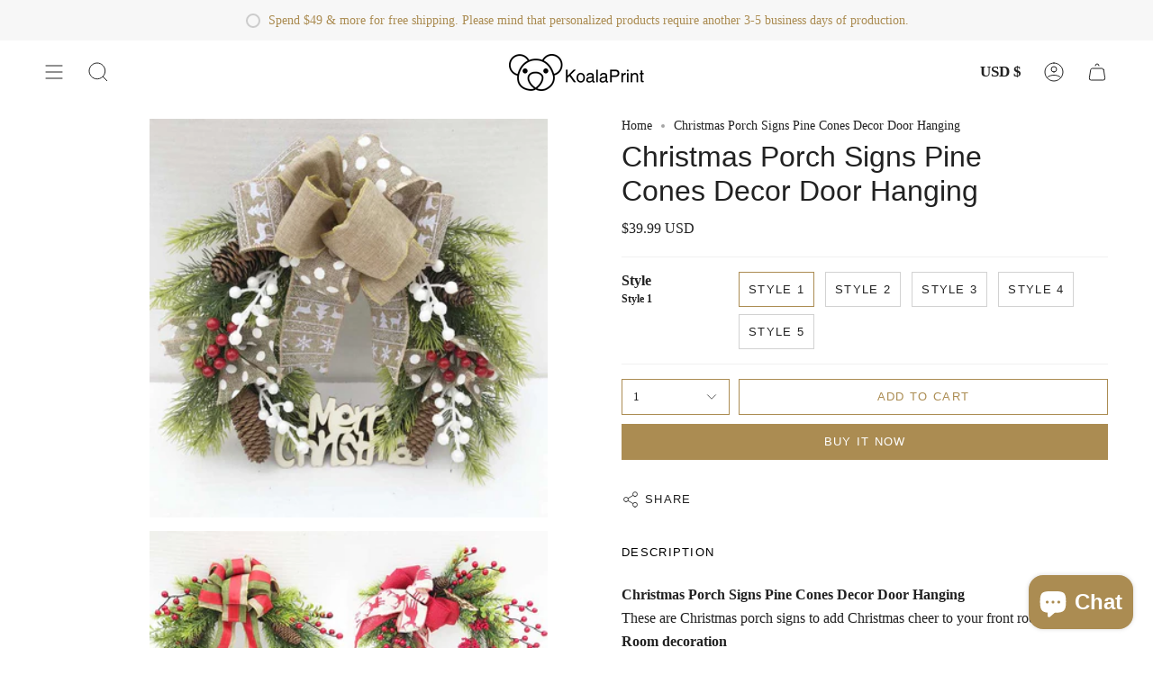

--- FILE ---
content_type: text/html; charset=utf-8
request_url: https://koalaprint.com/products/christmas-porch-signs-pine-cones-decor-door-hanging?section_id=api-product-grid-item
body_size: 1730
content:
<div id="shopify-section-api-product-grid-item" class="shopify-section">
<div data-api-content>
<div class="product-item large-up--one-quarter medium--one-quarter small--one-whole product-item--borderless product-item--centered product-item--outer-text product-item--has-quickbuy" id="product-item--api-product-grid-item-7773316546799" data-product-grid-item data-slide="||itemIndex||" data-slide-index="||itemIndex||">
  <div class="product-item__image double__image" data-product-image>
    <a class="product-link" href="/products/christmas-porch-signs-pine-cones-decor-door-hanging" aria-label="Christmas Porch Signs Pine Cones Decor Door Hanging" data-product-link="/products/christmas-porch-signs-pine-cones-decor-door-hanging"><div class="product-item__bg" data-product-image-default><figure class="image-wrapper image-wrapper--cover lazy-image lazy-image--backfill is-loading" style="--aspect-ratio: 1.1111111111111112;" data-aos="img-in"
  data-aos-delay="||itemAosDelay||"
  data-aos-duration="800"
  data-aos-anchor="#product-item--api-product-grid-item-7773316546799"
  data-aos-easing="ease-out-quart"><img src="//koalaprint.com/cdn/shop/products/Christmas-Porch-Signs-Pine-Cones-Decor-Door-Hanging-2.jpg?v=1659692033&amp;width=800" alt="Christmas Porch Signs Pine Cones Decor Door Hanging" srcset="//koalaprint.com/cdn/shop/products/Christmas-Porch-Signs-Pine-Cones-Decor-Door-Hanging-2.jpg?v=1659692033&amp;width=136 136w, //koalaprint.com/cdn/shop/products/Christmas-Porch-Signs-Pine-Cones-Decor-Door-Hanging-2.jpg?v=1659692033&amp;width=160 160w, //koalaprint.com/cdn/shop/products/Christmas-Porch-Signs-Pine-Cones-Decor-Door-Hanging-2.jpg?v=1659692033&amp;width=180 180w, //koalaprint.com/cdn/shop/products/Christmas-Porch-Signs-Pine-Cones-Decor-Door-Hanging-2.jpg?v=1659692033&amp;width=220 220w, //koalaprint.com/cdn/shop/products/Christmas-Porch-Signs-Pine-Cones-Decor-Door-Hanging-2.jpg?v=1659692033&amp;width=254 254w, //koalaprint.com/cdn/shop/products/Christmas-Porch-Signs-Pine-Cones-Decor-Door-Hanging-2.jpg?v=1659692033&amp;width=270 270w, //koalaprint.com/cdn/shop/products/Christmas-Porch-Signs-Pine-Cones-Decor-Door-Hanging-2.jpg?v=1659692033&amp;width=284 284w, //koalaprint.com/cdn/shop/products/Christmas-Porch-Signs-Pine-Cones-Decor-Door-Hanging-2.jpg?v=1659692033&amp;width=292 292w, //koalaprint.com/cdn/shop/products/Christmas-Porch-Signs-Pine-Cones-Decor-Door-Hanging-2.jpg?v=1659692033&amp;width=320 320w, //koalaprint.com/cdn/shop/products/Christmas-Porch-Signs-Pine-Cones-Decor-Door-Hanging-2.jpg?v=1659692033&amp;width=460 460w, //koalaprint.com/cdn/shop/products/Christmas-Porch-Signs-Pine-Cones-Decor-Door-Hanging-2.jpg?v=1659692033&amp;width=480 480w, //koalaprint.com/cdn/shop/products/Christmas-Porch-Signs-Pine-Cones-Decor-Door-Hanging-2.jpg?v=1659692033&amp;width=528 528w, //koalaprint.com/cdn/shop/products/Christmas-Porch-Signs-Pine-Cones-Decor-Door-Hanging-2.jpg?v=1659692033&amp;width=568 568w, //koalaprint.com/cdn/shop/products/Christmas-Porch-Signs-Pine-Cones-Decor-Door-Hanging-2.jpg?v=1659692033&amp;width=584 584w, //koalaprint.com/cdn/shop/products/Christmas-Porch-Signs-Pine-Cones-Decor-Door-Hanging-2.jpg?v=1659692033&amp;width=640 640w" width="800" height="800" loading="lazy" sizes="(min-width: 1400px) calc(25vw - 16px), (min-width: 750px) calc(33vw - 16px), (min-width: 480px) calc(50vw - 16px), calc(100vw - 32px)" class="fit-cover is-loading">
</figure>
<div class="product-item__bg__inner" data-variant-title="Style 1" style="display: none;"><figure class="image-wrapper image-wrapper--cover lazy-image lazy-image--backfill is-loading" style="--aspect-ratio: 1.1111111111111112;" data-aos="img-in"
  data-aos-delay="||itemAosDelay||"
  data-aos-duration="800"
  data-aos-anchor="#product-item--api-product-grid-item-7773316546799"
  data-aos-easing="ease-out-quart"><img src="//koalaprint.com/cdn/shop/products/Christmas-Porch-Signs-Pine-Cones-Decor-Door-Hanging-2.jpg?v=1659692033&amp;width=800" alt="Christmas Porch Signs Pine Cones Decor Door Hanging" srcset="//koalaprint.com/cdn/shop/products/Christmas-Porch-Signs-Pine-Cones-Decor-Door-Hanging-2.jpg?v=1659692033&amp;width=136 136w, //koalaprint.com/cdn/shop/products/Christmas-Porch-Signs-Pine-Cones-Decor-Door-Hanging-2.jpg?v=1659692033&amp;width=160 160w, //koalaprint.com/cdn/shop/products/Christmas-Porch-Signs-Pine-Cones-Decor-Door-Hanging-2.jpg?v=1659692033&amp;width=180 180w, //koalaprint.com/cdn/shop/products/Christmas-Porch-Signs-Pine-Cones-Decor-Door-Hanging-2.jpg?v=1659692033&amp;width=220 220w, //koalaprint.com/cdn/shop/products/Christmas-Porch-Signs-Pine-Cones-Decor-Door-Hanging-2.jpg?v=1659692033&amp;width=254 254w, //koalaprint.com/cdn/shop/products/Christmas-Porch-Signs-Pine-Cones-Decor-Door-Hanging-2.jpg?v=1659692033&amp;width=270 270w, //koalaprint.com/cdn/shop/products/Christmas-Porch-Signs-Pine-Cones-Decor-Door-Hanging-2.jpg?v=1659692033&amp;width=284 284w, //koalaprint.com/cdn/shop/products/Christmas-Porch-Signs-Pine-Cones-Decor-Door-Hanging-2.jpg?v=1659692033&amp;width=292 292w, //koalaprint.com/cdn/shop/products/Christmas-Porch-Signs-Pine-Cones-Decor-Door-Hanging-2.jpg?v=1659692033&amp;width=320 320w, //koalaprint.com/cdn/shop/products/Christmas-Porch-Signs-Pine-Cones-Decor-Door-Hanging-2.jpg?v=1659692033&amp;width=460 460w, //koalaprint.com/cdn/shop/products/Christmas-Porch-Signs-Pine-Cones-Decor-Door-Hanging-2.jpg?v=1659692033&amp;width=480 480w, //koalaprint.com/cdn/shop/products/Christmas-Porch-Signs-Pine-Cones-Decor-Door-Hanging-2.jpg?v=1659692033&amp;width=528 528w, //koalaprint.com/cdn/shop/products/Christmas-Porch-Signs-Pine-Cones-Decor-Door-Hanging-2.jpg?v=1659692033&amp;width=568 568w, //koalaprint.com/cdn/shop/products/Christmas-Porch-Signs-Pine-Cones-Decor-Door-Hanging-2.jpg?v=1659692033&amp;width=584 584w, //koalaprint.com/cdn/shop/products/Christmas-Porch-Signs-Pine-Cones-Decor-Door-Hanging-2.jpg?v=1659692033&amp;width=640 640w" width="800" height="800" loading="lazy" sizes="(min-width: 1400px) calc(25vw - 16px), (min-width: 750px) calc(33vw - 16px), (min-width: 480px) calc(50vw - 16px), calc(100vw - 32px)" class="fit-cover is-loading">
</figure>
</div><div class="product-item__bg__inner" data-variant-title="Style 2" style="display: none;"><figure class="image-wrapper image-wrapper--cover lazy-image lazy-image--backfill is-loading" style="--aspect-ratio: 1.1111111111111112;" data-aos="img-in"
  data-aos-delay="||itemAosDelay||"
  data-aos-duration="800"
  data-aos-anchor="#product-item--api-product-grid-item-7773316546799"
  data-aos-easing="ease-out-quart"><img src="//koalaprint.com/cdn/shop/products/Christmas-Porch-Signs-Pine-Cones-Decor-Door-Hanging-3.jpg?v=1659692033&amp;width=800" alt="Christmas Porch Signs Pine Cones Decor Door Hanging" srcset="//koalaprint.com/cdn/shop/products/Christmas-Porch-Signs-Pine-Cones-Decor-Door-Hanging-3.jpg?v=1659692033&amp;width=136 136w, //koalaprint.com/cdn/shop/products/Christmas-Porch-Signs-Pine-Cones-Decor-Door-Hanging-3.jpg?v=1659692033&amp;width=160 160w, //koalaprint.com/cdn/shop/products/Christmas-Porch-Signs-Pine-Cones-Decor-Door-Hanging-3.jpg?v=1659692033&amp;width=180 180w, //koalaprint.com/cdn/shop/products/Christmas-Porch-Signs-Pine-Cones-Decor-Door-Hanging-3.jpg?v=1659692033&amp;width=220 220w, //koalaprint.com/cdn/shop/products/Christmas-Porch-Signs-Pine-Cones-Decor-Door-Hanging-3.jpg?v=1659692033&amp;width=254 254w, //koalaprint.com/cdn/shop/products/Christmas-Porch-Signs-Pine-Cones-Decor-Door-Hanging-3.jpg?v=1659692033&amp;width=270 270w, //koalaprint.com/cdn/shop/products/Christmas-Porch-Signs-Pine-Cones-Decor-Door-Hanging-3.jpg?v=1659692033&amp;width=284 284w, //koalaprint.com/cdn/shop/products/Christmas-Porch-Signs-Pine-Cones-Decor-Door-Hanging-3.jpg?v=1659692033&amp;width=292 292w, //koalaprint.com/cdn/shop/products/Christmas-Porch-Signs-Pine-Cones-Decor-Door-Hanging-3.jpg?v=1659692033&amp;width=320 320w, //koalaprint.com/cdn/shop/products/Christmas-Porch-Signs-Pine-Cones-Decor-Door-Hanging-3.jpg?v=1659692033&amp;width=460 460w, //koalaprint.com/cdn/shop/products/Christmas-Porch-Signs-Pine-Cones-Decor-Door-Hanging-3.jpg?v=1659692033&amp;width=480 480w, //koalaprint.com/cdn/shop/products/Christmas-Porch-Signs-Pine-Cones-Decor-Door-Hanging-3.jpg?v=1659692033&amp;width=528 528w, //koalaprint.com/cdn/shop/products/Christmas-Porch-Signs-Pine-Cones-Decor-Door-Hanging-3.jpg?v=1659692033&amp;width=568 568w, //koalaprint.com/cdn/shop/products/Christmas-Porch-Signs-Pine-Cones-Decor-Door-Hanging-3.jpg?v=1659692033&amp;width=584 584w, //koalaprint.com/cdn/shop/products/Christmas-Porch-Signs-Pine-Cones-Decor-Door-Hanging-3.jpg?v=1659692033&amp;width=640 640w" width="800" height="800" loading="lazy" sizes="(min-width: 1400px) calc(25vw - 16px), (min-width: 750px) calc(33vw - 16px), (min-width: 480px) calc(50vw - 16px), calc(100vw - 32px)" class="fit-cover is-loading">
</figure>
</div><div class="product-item__bg__inner" data-variant-title="Style 3" style="display: none;"><figure class="image-wrapper image-wrapper--cover lazy-image lazy-image--backfill is-loading" style="--aspect-ratio: 1.1111111111111112;" data-aos="img-in"
  data-aos-delay="||itemAosDelay||"
  data-aos-duration="800"
  data-aos-anchor="#product-item--api-product-grid-item-7773316546799"
  data-aos-easing="ease-out-quart"><img src="//koalaprint.com/cdn/shop/products/Christmas-Porch-Signs-Pine-Cones-Decor-Door-Hanging-4.jpg?v=1659692033&amp;width=800" alt="Christmas Porch Signs Pine Cones Decor Door Hanging" srcset="//koalaprint.com/cdn/shop/products/Christmas-Porch-Signs-Pine-Cones-Decor-Door-Hanging-4.jpg?v=1659692033&amp;width=136 136w, //koalaprint.com/cdn/shop/products/Christmas-Porch-Signs-Pine-Cones-Decor-Door-Hanging-4.jpg?v=1659692033&amp;width=160 160w, //koalaprint.com/cdn/shop/products/Christmas-Porch-Signs-Pine-Cones-Decor-Door-Hanging-4.jpg?v=1659692033&amp;width=180 180w, //koalaprint.com/cdn/shop/products/Christmas-Porch-Signs-Pine-Cones-Decor-Door-Hanging-4.jpg?v=1659692033&amp;width=220 220w, //koalaprint.com/cdn/shop/products/Christmas-Porch-Signs-Pine-Cones-Decor-Door-Hanging-4.jpg?v=1659692033&amp;width=254 254w, //koalaprint.com/cdn/shop/products/Christmas-Porch-Signs-Pine-Cones-Decor-Door-Hanging-4.jpg?v=1659692033&amp;width=270 270w, //koalaprint.com/cdn/shop/products/Christmas-Porch-Signs-Pine-Cones-Decor-Door-Hanging-4.jpg?v=1659692033&amp;width=284 284w, //koalaprint.com/cdn/shop/products/Christmas-Porch-Signs-Pine-Cones-Decor-Door-Hanging-4.jpg?v=1659692033&amp;width=292 292w, //koalaprint.com/cdn/shop/products/Christmas-Porch-Signs-Pine-Cones-Decor-Door-Hanging-4.jpg?v=1659692033&amp;width=320 320w, //koalaprint.com/cdn/shop/products/Christmas-Porch-Signs-Pine-Cones-Decor-Door-Hanging-4.jpg?v=1659692033&amp;width=460 460w, //koalaprint.com/cdn/shop/products/Christmas-Porch-Signs-Pine-Cones-Decor-Door-Hanging-4.jpg?v=1659692033&amp;width=480 480w, //koalaprint.com/cdn/shop/products/Christmas-Porch-Signs-Pine-Cones-Decor-Door-Hanging-4.jpg?v=1659692033&amp;width=528 528w, //koalaprint.com/cdn/shop/products/Christmas-Porch-Signs-Pine-Cones-Decor-Door-Hanging-4.jpg?v=1659692033&amp;width=568 568w, //koalaprint.com/cdn/shop/products/Christmas-Porch-Signs-Pine-Cones-Decor-Door-Hanging-4.jpg?v=1659692033&amp;width=584 584w, //koalaprint.com/cdn/shop/products/Christmas-Porch-Signs-Pine-Cones-Decor-Door-Hanging-4.jpg?v=1659692033&amp;width=640 640w" width="800" height="800" loading="lazy" sizes="(min-width: 1400px) calc(25vw - 16px), (min-width: 750px) calc(33vw - 16px), (min-width: 480px) calc(50vw - 16px), calc(100vw - 32px)" class="fit-cover is-loading">
</figure>
</div><div class="product-item__bg__inner" data-variant-title="Style 4" style="display: none;"><figure class="image-wrapper image-wrapper--cover lazy-image lazy-image--backfill is-loading" style="--aspect-ratio: 1.1111111111111112;" data-aos="img-in"
  data-aos-delay="||itemAosDelay||"
  data-aos-duration="800"
  data-aos-anchor="#product-item--api-product-grid-item-7773316546799"
  data-aos-easing="ease-out-quart"><img src="//koalaprint.com/cdn/shop/products/Christmas-Porch-Signs-Pine-Cones-Decor-Door-Hanging-5.jpg?v=1659692033&amp;width=800" alt="Christmas Porch Signs Pine Cones Decor Door Hanging" srcset="//koalaprint.com/cdn/shop/products/Christmas-Porch-Signs-Pine-Cones-Decor-Door-Hanging-5.jpg?v=1659692033&amp;width=136 136w, //koalaprint.com/cdn/shop/products/Christmas-Porch-Signs-Pine-Cones-Decor-Door-Hanging-5.jpg?v=1659692033&amp;width=160 160w, //koalaprint.com/cdn/shop/products/Christmas-Porch-Signs-Pine-Cones-Decor-Door-Hanging-5.jpg?v=1659692033&amp;width=180 180w, //koalaprint.com/cdn/shop/products/Christmas-Porch-Signs-Pine-Cones-Decor-Door-Hanging-5.jpg?v=1659692033&amp;width=220 220w, //koalaprint.com/cdn/shop/products/Christmas-Porch-Signs-Pine-Cones-Decor-Door-Hanging-5.jpg?v=1659692033&amp;width=254 254w, //koalaprint.com/cdn/shop/products/Christmas-Porch-Signs-Pine-Cones-Decor-Door-Hanging-5.jpg?v=1659692033&amp;width=270 270w, //koalaprint.com/cdn/shop/products/Christmas-Porch-Signs-Pine-Cones-Decor-Door-Hanging-5.jpg?v=1659692033&amp;width=284 284w, //koalaprint.com/cdn/shop/products/Christmas-Porch-Signs-Pine-Cones-Decor-Door-Hanging-5.jpg?v=1659692033&amp;width=292 292w, //koalaprint.com/cdn/shop/products/Christmas-Porch-Signs-Pine-Cones-Decor-Door-Hanging-5.jpg?v=1659692033&amp;width=320 320w, //koalaprint.com/cdn/shop/products/Christmas-Porch-Signs-Pine-Cones-Decor-Door-Hanging-5.jpg?v=1659692033&amp;width=460 460w, //koalaprint.com/cdn/shop/products/Christmas-Porch-Signs-Pine-Cones-Decor-Door-Hanging-5.jpg?v=1659692033&amp;width=480 480w, //koalaprint.com/cdn/shop/products/Christmas-Porch-Signs-Pine-Cones-Decor-Door-Hanging-5.jpg?v=1659692033&amp;width=528 528w, //koalaprint.com/cdn/shop/products/Christmas-Porch-Signs-Pine-Cones-Decor-Door-Hanging-5.jpg?v=1659692033&amp;width=568 568w, //koalaprint.com/cdn/shop/products/Christmas-Porch-Signs-Pine-Cones-Decor-Door-Hanging-5.jpg?v=1659692033&amp;width=584 584w, //koalaprint.com/cdn/shop/products/Christmas-Porch-Signs-Pine-Cones-Decor-Door-Hanging-5.jpg?v=1659692033&amp;width=640 640w" width="800" height="800" loading="lazy" sizes="(min-width: 1400px) calc(25vw - 16px), (min-width: 750px) calc(33vw - 16px), (min-width: 480px) calc(50vw - 16px), calc(100vw - 32px)" class="fit-cover is-loading">
</figure>
</div><div class="product-item__bg__inner" data-variant-title="Style 5" style="display: none;"><figure class="image-wrapper image-wrapper--cover lazy-image lazy-image--backfill is-loading" style="--aspect-ratio: 1.1111111111111112;" data-aos="img-in"
  data-aos-delay="||itemAosDelay||"
  data-aos-duration="800"
  data-aos-anchor="#product-item--api-product-grid-item-7773316546799"
  data-aos-easing="ease-out-quart"><img src="//koalaprint.com/cdn/shop/products/Christmas-Porch-Signs-Pine-Cones-Decor-Door-Hanging-6.jpg?v=1659692033&amp;width=800" alt="Christmas Porch Signs Pine Cones Decor Door Hanging" srcset="//koalaprint.com/cdn/shop/products/Christmas-Porch-Signs-Pine-Cones-Decor-Door-Hanging-6.jpg?v=1659692033&amp;width=136 136w, //koalaprint.com/cdn/shop/products/Christmas-Porch-Signs-Pine-Cones-Decor-Door-Hanging-6.jpg?v=1659692033&amp;width=160 160w, //koalaprint.com/cdn/shop/products/Christmas-Porch-Signs-Pine-Cones-Decor-Door-Hanging-6.jpg?v=1659692033&amp;width=180 180w, //koalaprint.com/cdn/shop/products/Christmas-Porch-Signs-Pine-Cones-Decor-Door-Hanging-6.jpg?v=1659692033&amp;width=220 220w, //koalaprint.com/cdn/shop/products/Christmas-Porch-Signs-Pine-Cones-Decor-Door-Hanging-6.jpg?v=1659692033&amp;width=254 254w, //koalaprint.com/cdn/shop/products/Christmas-Porch-Signs-Pine-Cones-Decor-Door-Hanging-6.jpg?v=1659692033&amp;width=270 270w, //koalaprint.com/cdn/shop/products/Christmas-Porch-Signs-Pine-Cones-Decor-Door-Hanging-6.jpg?v=1659692033&amp;width=284 284w, //koalaprint.com/cdn/shop/products/Christmas-Porch-Signs-Pine-Cones-Decor-Door-Hanging-6.jpg?v=1659692033&amp;width=292 292w, //koalaprint.com/cdn/shop/products/Christmas-Porch-Signs-Pine-Cones-Decor-Door-Hanging-6.jpg?v=1659692033&amp;width=320 320w, //koalaprint.com/cdn/shop/products/Christmas-Porch-Signs-Pine-Cones-Decor-Door-Hanging-6.jpg?v=1659692033&amp;width=460 460w, //koalaprint.com/cdn/shop/products/Christmas-Porch-Signs-Pine-Cones-Decor-Door-Hanging-6.jpg?v=1659692033&amp;width=480 480w, //koalaprint.com/cdn/shop/products/Christmas-Porch-Signs-Pine-Cones-Decor-Door-Hanging-6.jpg?v=1659692033&amp;width=528 528w, //koalaprint.com/cdn/shop/products/Christmas-Porch-Signs-Pine-Cones-Decor-Door-Hanging-6.jpg?v=1659692033&amp;width=568 568w, //koalaprint.com/cdn/shop/products/Christmas-Porch-Signs-Pine-Cones-Decor-Door-Hanging-6.jpg?v=1659692033&amp;width=584 584w, //koalaprint.com/cdn/shop/products/Christmas-Porch-Signs-Pine-Cones-Decor-Door-Hanging-6.jpg?v=1659692033&amp;width=640 640w" width="800" height="800" loading="lazy" sizes="(min-width: 1400px) calc(25vw - 16px), (min-width: 750px) calc(33vw - 16px), (min-width: 480px) calc(50vw - 16px), calc(100vw - 32px)" class="fit-cover is-loading">
</figure>
</div></div><div class="product-item__bg__under"><figure class="image-wrapper image-wrapper--cover lazy-image lazy-image--backfill is-loading" style="--aspect-ratio: 1.1111111111111112;" data-aos="img-in"
  data-aos-delay="||itemAosDelay||"
  data-aos-duration="800"
  data-aos-anchor="#product-item--api-product-grid-item-7773316546799"
  data-aos-easing="ease-out-quart"><img src="//koalaprint.com/cdn/shop/products/Christmas-Porch-Signs-Pine-Cones-Decor-Door-Hanging-1.jpg?v=1659692033&amp;width=800" alt="Christmas Porch Signs Pine Cones Decor Door Hanging" srcset="//koalaprint.com/cdn/shop/products/Christmas-Porch-Signs-Pine-Cones-Decor-Door-Hanging-1.jpg?v=1659692033&amp;width=136 136w, //koalaprint.com/cdn/shop/products/Christmas-Porch-Signs-Pine-Cones-Decor-Door-Hanging-1.jpg?v=1659692033&amp;width=160 160w, //koalaprint.com/cdn/shop/products/Christmas-Porch-Signs-Pine-Cones-Decor-Door-Hanging-1.jpg?v=1659692033&amp;width=180 180w, //koalaprint.com/cdn/shop/products/Christmas-Porch-Signs-Pine-Cones-Decor-Door-Hanging-1.jpg?v=1659692033&amp;width=220 220w, //koalaprint.com/cdn/shop/products/Christmas-Porch-Signs-Pine-Cones-Decor-Door-Hanging-1.jpg?v=1659692033&amp;width=254 254w, //koalaprint.com/cdn/shop/products/Christmas-Porch-Signs-Pine-Cones-Decor-Door-Hanging-1.jpg?v=1659692033&amp;width=270 270w, //koalaprint.com/cdn/shop/products/Christmas-Porch-Signs-Pine-Cones-Decor-Door-Hanging-1.jpg?v=1659692033&amp;width=284 284w, //koalaprint.com/cdn/shop/products/Christmas-Porch-Signs-Pine-Cones-Decor-Door-Hanging-1.jpg?v=1659692033&amp;width=292 292w, //koalaprint.com/cdn/shop/products/Christmas-Porch-Signs-Pine-Cones-Decor-Door-Hanging-1.jpg?v=1659692033&amp;width=320 320w, //koalaprint.com/cdn/shop/products/Christmas-Porch-Signs-Pine-Cones-Decor-Door-Hanging-1.jpg?v=1659692033&amp;width=460 460w, //koalaprint.com/cdn/shop/products/Christmas-Porch-Signs-Pine-Cones-Decor-Door-Hanging-1.jpg?v=1659692033&amp;width=480 480w, //koalaprint.com/cdn/shop/products/Christmas-Porch-Signs-Pine-Cones-Decor-Door-Hanging-1.jpg?v=1659692033&amp;width=528 528w, //koalaprint.com/cdn/shop/products/Christmas-Porch-Signs-Pine-Cones-Decor-Door-Hanging-1.jpg?v=1659692033&amp;width=568 568w, //koalaprint.com/cdn/shop/products/Christmas-Porch-Signs-Pine-Cones-Decor-Door-Hanging-1.jpg?v=1659692033&amp;width=584 584w, //koalaprint.com/cdn/shop/products/Christmas-Porch-Signs-Pine-Cones-Decor-Door-Hanging-1.jpg?v=1659692033&amp;width=640 640w" width="800" height="800" loading="lazy" sizes="(min-width: 1400px) calc(25vw - 16px), (min-width: 750px) calc(33vw - 16px), (min-width: 480px) calc(50vw - 16px), calc(100vw - 32px)" class="fit-cover is-loading">
</figure>
</div></a>

    <quick-add-product>
      <div class="quick-add__holder" data-quick-add-holder="7773316546799">
        <button
          class="quick-add__button-mobile"
          type="button"
          tabindex="-1"
          data-quick-add-btn-mobile>
          <span class="visually-hidden">Quick add</span>
          <span class="btn__plus"></span>
          <span class="btn__added">&nbsp;</span>
          <span class="btn__loader">
            <svg height="18" width="18" class="svg-loader">
              <circle r="7" cx="9" cy="9" />
              <circle stroke-dasharray="87.96459430051421 87.96459430051421" r="7" cx="9" cy="9" />
            </svg>
          </span>
        </button>

        <button
          class="quick-add__button caps"
          type="button"
          data-focus-element
          data-quick-add-btn
          
          
          data-popup-7773316546799="christmas-porch-signs-pine-cones-decor-door-hanging">
          <span class="btn__text">Quick add</span>
          <span class="btn__added">&nbsp;</span>
          <span class="btn__loader">
            <svg height="18" width="18" class="svg-loader">
              <circle r="7" cx="9" cy="9" />
              <circle stroke-dasharray="87.96459430051421 87.96459430051421" r="7" cx="9" cy="9" />
            </svg>
          </span>
          <span class="btn__error" data-message-error>&nbsp;</span>
        </button>


<template data-quick-add-modal-template>
  <div class="product-quick-add" data-quick-add-modal id="7773316546799" aria-hidden="true">
    <div class="product-quick-add__overlay" data-micromodal-close tabindex="-1"></div>

    <div class="product-quick-add__content" role="dialog" aria-modal="true" data-product-upsell-container>

      <div class="loader cart__loader"><div class="loader-indeterminate"></div></div>

      <button type="button" data-micromodal-close class="product-quick-add__close" aria-label="Close"><svg aria-hidden="true" focusable="false" role="presentation" class="icon icon-cancel" viewBox="0 0 24 24"><path d="M6.758 17.243 12.001 12m5.243-5.243L12 12m0 0L6.758 6.757M12.001 12l5.243 5.243" stroke="currentColor" stroke-linecap="round" stroke-linejoin="round"/></svg></button>

      <div class="product-quick-add__inner" data-product-upsell-ajax></div>
    </div>
  </div>
</template></div>
    </quick-add-product>
  </div>

  <div class="product-information" data-product-information>
    <div class="product-item__info">
      <a class="product-link" href="/products/christmas-porch-signs-pine-cones-decor-door-hanging" aria-label="Christmas Porch Signs Pine Cones Decor Door Hanging" data-product-link="/products/christmas-porch-signs-pine-cones-decor-door-hanging"><p class="product-item__title">Christmas Porch Signs Pine Cones Decor Door Hanging</p>

        <div class="product-item__price__holder"><div class="product-item__price" data-product-price>
  















<div style='' class='jdgm-widget jdgm-preview-badge' data-id='7773316546799'
data-template='product'
data-auto-install='false'>
  
</div>






<span class="price">
  
    <span class="new-price">
      
$39.99 USD
</span>
    
  
</span>

          </div>
        </div>
      </a></div>
  </div>
</div></div></div>